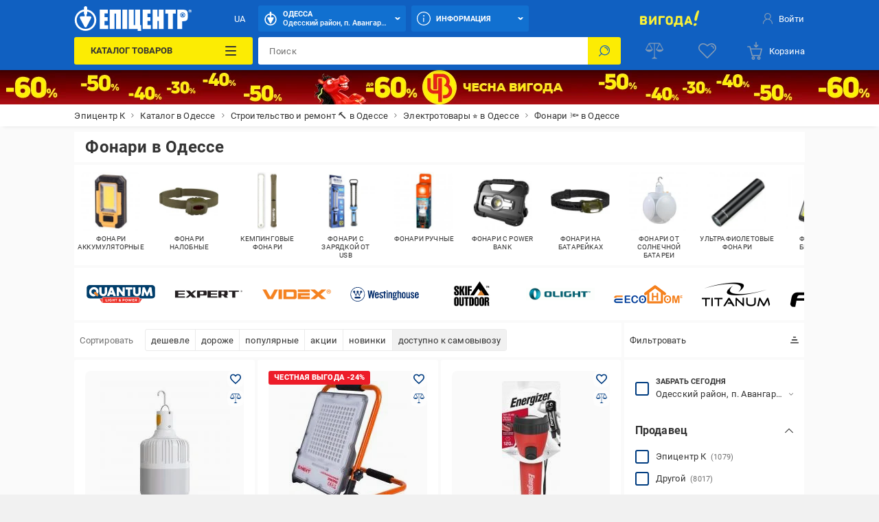

--- FILE ---
content_type: application/javascript; charset=UTF-8
request_url: https://epicentrk.ua/_nuxt/2fb9e714772a.modern.js
body_size: 3747
content:
(window.webpackJsonp=window.webpackJsonp||[]).push([[17],{3444:function(e,t,n){"use strict";function o(e){return o="function"==typeof Symbol&&"symbol"==typeof Symbol.iterator?function(e){return typeof e}:function(e){return e&&"function"==typeof Symbol&&e.constructor===Symbol&&e!==Symbol.prototype?"symbol":typeof e},o(e)}n.d(t,"a",(function(){return C}));var h="object"===("undefined"==typeof HTMLElement?"undefined":o(HTMLElement));function l(e){return h?e instanceof HTMLElement:e&&"object"===o(e)&&null!==e&&1===e.nodeType&&"string"==typeof e.nodeName}function r(e,t){t.forEach((function(t){e.classList.add(t)}))}function c(e,t){t.forEach((function(t){e.classList.remove(t)}))}function d(){throw new Error("Missing parameter")}function m(e,t){for(var i=0;i<t.length;i++){var n=t[i];n.enumerable=n.enumerable||!1,n.configurable=!0,"value"in n&&(n.writable=!0),Object.defineProperty(e,n.key,n)}}var v=function(){function e(t){!function(e,t){if(!(e instanceof t))throw new TypeError("Cannot call a class as a function")}(this,e),this.isShowing=!1;var n=t.namespace,o=void 0===n?null:n,h=t.zoomFactor,l=void 0===h?d():h,r=t.containerEl,c=void 0===r?d():r;this.settings={namespace:o,zoomFactor:l,containerEl:c},this.openClasses=this._buildClasses("open"),this._buildElement()}var t,n,o;return t=e,(n=[{key:"_buildClasses",value:function(e){var t=["drift-".concat(e)],n=this.settings.namespace;return n&&t.push("".concat(n,"-").concat(e)),t}},{key:"_buildElement",value:function(){this.el=document.createElement("div"),r(this.el,this._buildClasses("bounding-box"))}},{key:"show",value:function(e,t){this.isShowing=!0,this.settings.containerEl.appendChild(this.el);var style=this.el.style;style.width="".concat(Math.round(e/this.settings.zoomFactor),"px"),style.height="".concat(Math.round(t/this.settings.zoomFactor),"px"),r(this.el,this.openClasses)}},{key:"hide",value:function(){this.isShowing&&this.settings.containerEl.removeChild(this.el),this.isShowing=!1,c(this.el,this.openClasses)}},{key:"setPosition",value:function(e,t,n){var o=window.pageXOffset,h=window.pageYOffset,l=n.left+e*n.width-this.el.clientWidth/2+o,r=n.top+t*n.height-this.el.clientHeight/2+h;l<n.left+o?l=n.left+o:l+this.el.clientWidth>n.left+n.width+o&&(l=n.left+n.width-this.el.clientWidth+o),r<n.top+h?r=n.top+h:r+this.el.clientHeight>n.top+n.height+h&&(r=n.top+n.height-this.el.clientHeight+h),this.el.style.left="".concat(l,"px"),this.el.style.top="".concat(r,"px")}}])&&m(t.prototype,n),o&&m(t,o),Object.defineProperty(t,"prototype",{writable:!1}),e}();function f(e,t){for(var i=0;i<t.length;i++){var n=t[i];n.enumerable=n.enumerable||!1,n.configurable=!0,"value"in n&&(n.writable=!0),Object.defineProperty(e,n.key,n)}}var y=function(){function e(){var t=arguments.length>0&&void 0!==arguments[0]?arguments[0]:{};!function(e,t){if(!(e instanceof t))throw new TypeError("Cannot call a class as a function")}(this,e),this._show=this._show.bind(this),this._hide=this._hide.bind(this),this._handleEntry=this._handleEntry.bind(this),this._handleMovement=this._handleMovement.bind(this);var n=t.el,o=void 0===n?d():n,h=t.zoomPane,l=void 0===h?d():h,r=t.sourceAttribute,c=void 0===r?d():r,m=t.handleTouch,f=void 0===m?d():m,y=t.onShow,w=void 0===y?null:y,_=t.onHide,E=void 0===_?null:_,C=t.hoverDelay,k=void 0===C?0:C,z=t.touchDelay,B=void 0===z?0:z,L=t.hoverBoundingBox,S=void 0===L?d():L,x=t.touchBoundingBox,A=void 0===x?d():x,T=t.namespace,O=void 0===T?null:T,D=t.zoomFactor,P=void 0===D?d():D,H=t.boundingBoxContainer,I=void 0===H?d():H,M=t.passive,F=void 0!==M&&M;this.settings={el:o,zoomPane:l,sourceAttribute:c,handleTouch:f,onShow:w,onHide:E,hoverDelay:k,touchDelay:B,hoverBoundingBox:S,touchBoundingBox:A,namespace:O,zoomFactor:P,boundingBoxContainer:I,passive:F},(this.settings.hoverBoundingBox||this.settings.touchBoundingBox)&&(this.boundingBox=new v({namespace:this.settings.namespace,zoomFactor:this.settings.zoomFactor,containerEl:this.settings.boundingBoxContainer})),this.enabled=!0,this._bindEvents()}var t,n,o;return t=e,(n=[{key:"_preventDefault",value:function(e){e.preventDefault()}},{key:"_preventDefaultAllowTouchScroll",value:function(e){this.settings.touchDelay&&this._isTouchEvent(e)&&!this.isShowing||e.preventDefault()}},{key:"_isTouchEvent",value:function(e){return!!e.touches}},{key:"_bindEvents",value:function(){this.settings.el.addEventListener("mouseenter",this._handleEntry),this.settings.el.addEventListener("mouseleave",this._hide),this.settings.el.addEventListener("mousemove",this._handleMovement);var e={passive:this.settings.passive};this.settings.handleTouch?(this.settings.el.addEventListener("touchstart",this._handleEntry,e),this.settings.el.addEventListener("touchend",this._hide),this.settings.el.addEventListener("touchmove",this._handleMovement,e)):(this.settings.el.addEventListener("touchstart",this._preventDefault,e),this.settings.el.addEventListener("touchend",this._preventDefault),this.settings.el.addEventListener("touchmove",this._preventDefault,e))}},{key:"_unbindEvents",value:function(){this.settings.el.removeEventListener("mouseenter",this._handleEntry),this.settings.el.removeEventListener("mouseleave",this._hide),this.settings.el.removeEventListener("mousemove",this._handleMovement),this.settings.handleTouch?(this.settings.el.removeEventListener("touchstart",this._handleEntry),this.settings.el.removeEventListener("touchend",this._hide),this.settings.el.removeEventListener("touchmove",this._handleMovement)):(this.settings.el.removeEventListener("touchstart",this._preventDefault),this.settings.el.removeEventListener("touchend",this._preventDefault),this.settings.el.removeEventListener("touchmove",this._preventDefault))}},{key:"_handleEntry",value:function(e){this._preventDefaultAllowTouchScroll(e),this._lastMovement=e,"mouseenter"==e.type&&this.settings.hoverDelay?this.entryTimeout=setTimeout(this._show,this.settings.hoverDelay):this.settings.touchDelay?this.entryTimeout=setTimeout(this._show,this.settings.touchDelay):this._show()}},{key:"_show",value:function(){if(this.enabled){var e=this.settings.onShow;if(e&&"function"==typeof e&&e(),this.settings.zoomPane.show(this.settings.el.getAttribute(this.settings.sourceAttribute),this.settings.el.clientWidth,this.settings.el.clientHeight),this._lastMovement){var t=this._lastMovement.touches;(t&&this.settings.touchBoundingBox||!t&&this.settings.hoverBoundingBox)&&this.boundingBox.show(this.settings.zoomPane.el.clientWidth,this.settings.zoomPane.el.clientHeight)}this._handleMovement()}}},{key:"_hide",value:function(e){e&&this._preventDefaultAllowTouchScroll(e),this._lastMovement=null,this.entryTimeout&&clearTimeout(this.entryTimeout),this.boundingBox&&this.boundingBox.hide();var t=this.settings.onHide;t&&"function"==typeof t&&t(),this.settings.zoomPane.hide()}},{key:"_handleMovement",value:function(e){if(e)this._preventDefaultAllowTouchScroll(e),this._lastMovement=e;else{if(!this._lastMovement)return;e=this._lastMovement}var t,n;if(e.touches){var o=e.touches[0];t=o.clientX,n=o.clientY}else t=e.clientX,n=e.clientY;var rect=this.settings.el.getBoundingClientRect(),h=t-rect.left,l=n-rect.top,r=h/this.settings.el.clientWidth,c=l/this.settings.el.clientHeight;this.boundingBox&&this.boundingBox.setPosition(r,c,rect),this.settings.zoomPane.setPosition(r,c,rect)}},{key:"isShowing",get:function(){return this.settings.zoomPane.isShowing}}])&&f(t.prototype,n),o&&f(t,o),Object.defineProperty(t,"prototype",{writable:!1}),e}();function w(e,t){for(var i=0;i<t.length;i++){var n=t[i];n.enumerable=n.enumerable||!1,n.configurable=!0,"value"in n&&(n.writable=!0),Object.defineProperty(e,n.key,n)}}var _=function(){function e(){var t=arguments.length>0&&void 0!==arguments[0]?arguments[0]:{};if(function(e,t){if(!(e instanceof t))throw new TypeError("Cannot call a class as a function")}(this,e),this.HAS_ANIMATION=!1,"undefined"!=typeof document){var n=document.createElement("div").style;this.HAS_ANIMATION="animation"in n||"webkitAnimation"in n}this._completeShow=this._completeShow.bind(this),this._completeHide=this._completeHide.bind(this),this._handleLoad=this._handleLoad.bind(this),this.isShowing=!1;var o=t.container,h=void 0===o?null:o,l=t.zoomFactor,r=void 0===l?d():l,c=t.inline,m=void 0===c?d():c,v=t.namespace,f=void 0===v?null:v,y=t.showWhitespaceAtEdges,w=void 0===y?d():y,_=t.containInline,E=void 0===_?d():_,C=t.inlineOffsetX,k=void 0===C?0:C,z=t.inlineOffsetY,B=void 0===z?0:z,L=t.inlineContainer,S=void 0===L?document.body:L;this.settings={container:h,zoomFactor:r,inline:m,namespace:f,showWhitespaceAtEdges:w,containInline:E,inlineOffsetX:k,inlineOffsetY:B,inlineContainer:S},this.openClasses=this._buildClasses("open"),this.openingClasses=this._buildClasses("opening"),this.closingClasses=this._buildClasses("closing"),this.inlineClasses=this._buildClasses("inline"),this.loadingClasses=this._buildClasses("loading"),this._buildElement()}var t,n,o;return t=e,(n=[{key:"_buildClasses",value:function(e){var t=["drift-".concat(e)],n=this.settings.namespace;return n&&t.push("".concat(n,"-").concat(e)),t}},{key:"_buildElement",value:function(){this.el=document.createElement("div"),r(this.el,this._buildClasses("zoom-pane"));var e=document.createElement("div");r(e,this._buildClasses("zoom-pane-loader")),this.el.appendChild(e),this.imgEl=document.createElement("img"),this.el.appendChild(this.imgEl)}},{key:"_setImageURL",value:function(e){this.imgEl.setAttribute("src",e)}},{key:"_setImageSize",value:function(e,t){this.imgEl.style.width="".concat(e*this.settings.zoomFactor,"px"),this.imgEl.style.height="".concat(t*this.settings.zoomFactor,"px")}},{key:"setPosition",value:function(e,t,n){var o=this.imgEl.offsetWidth,h=this.imgEl.offsetHeight,l=this.el.offsetWidth,r=this.el.offsetHeight,c=l/2-o*e,d=r/2-h*t,m=l-o,v=r-h,f=m>0,y=v>0,w=f?m/2:0,_=y?v/2:0,E=f?m/2:m,C=y?v/2:v;if(this.el.parentElement===this.settings.inlineContainer){var k=window.pageXOffset,z=window.pageYOffset,B=n.left+e*n.width-l/2+this.settings.inlineOffsetX+k,L=n.top+t*n.height-r/2+this.settings.inlineOffsetY+z;this.settings.containInline&&(B<n.left+k?B=n.left+k:B+l>n.left+n.width+k&&(B=n.left+n.width-l+k),L<n.top+z?L=n.top+z:L+r>n.top+n.height+z&&(L=n.top+n.height-r+z)),this.el.style.left="".concat(B,"px"),this.el.style.top="".concat(L,"px")}this.settings.showWhitespaceAtEdges||(c>w?c=w:c<E&&(c=E),d>_?d=_:d<C&&(d=C)),this.imgEl.style.transform="translate(".concat(c,"px, ").concat(d,"px)"),this.imgEl.style.webkitTransform="translate(".concat(c,"px, ").concat(d,"px)")}},{key:"_removeListenersAndResetClasses",value:function(){this.el.removeEventListener("animationend",this._completeShow),this.el.removeEventListener("animationend",this._completeHide),this.el.removeEventListener("webkitAnimationEnd",this._completeShow),this.el.removeEventListener("webkitAnimationEnd",this._completeHide),c(this.el,this.openClasses),c(this.el,this.closingClasses)}},{key:"show",value:function(e,t,n){this._removeListenersAndResetClasses(),this.isShowing=!0,r(this.el,this.openClasses),this.imgEl.getAttribute("src")!=e&&(r(this.el,this.loadingClasses),this.imgEl.addEventListener("load",this._handleLoad),this._setImageURL(e)),this._setImageSize(t,n),this._isInline?this._showInline():this._showInContainer(),this.HAS_ANIMATION&&(this.el.addEventListener("animationend",this._completeShow),this.el.addEventListener("webkitAnimationEnd",this._completeShow),r(this.el,this.openingClasses))}},{key:"_showInline",value:function(){this.settings.inlineContainer.appendChild(this.el),r(this.el,this.inlineClasses)}},{key:"_showInContainer",value:function(){this.settings.container.appendChild(this.el)}},{key:"hide",value:function(){this._removeListenersAndResetClasses(),this.isShowing=!1,this.HAS_ANIMATION?(this.el.addEventListener("animationend",this._completeHide),this.el.addEventListener("webkitAnimationEnd",this._completeHide),r(this.el,this.closingClasses)):(c(this.el,this.openClasses),c(this.el,this.inlineClasses))}},{key:"_completeShow",value:function(){this.el.removeEventListener("animationend",this._completeShow),this.el.removeEventListener("webkitAnimationEnd",this._completeShow),c(this.el,this.openingClasses)}},{key:"_completeHide",value:function(){this.el.removeEventListener("animationend",this._completeHide),this.el.removeEventListener("webkitAnimationEnd",this._completeHide),c(this.el,this.openClasses),c(this.el,this.closingClasses),c(this.el,this.inlineClasses),this.el.style.left="",this.el.style.top="",this.el.parentElement===this.settings.container?this.settings.container.removeChild(this.el):this.el.parentElement===this.settings.inlineContainer&&this.settings.inlineContainer.removeChild(this.el)}},{key:"_handleLoad",value:function(){this.imgEl.removeEventListener("load",this._handleLoad),c(this.el,this.loadingClasses)}},{key:"_isInline",get:function(){var e=this.settings.inline;return!0===e||"number"==typeof e&&window.innerWidth<=e}}])&&w(t.prototype,n),o&&w(t,o),Object.defineProperty(t,"prototype",{writable:!1}),e}();function E(e,t){for(var i=0;i<t.length;i++){var n=t[i];n.enumerable=n.enumerable||!1,n.configurable=!0,"value"in n&&(n.writable=!0),Object.defineProperty(e,n.key,n)}}var C=function(){function e(t){var n=arguments.length>1&&void 0!==arguments[1]?arguments[1]:{};if(function(e,t){if(!(e instanceof t))throw new TypeError("Cannot call a class as a function")}(this,e),this.VERSION="1.5.1",this.triggerEl=t,this.destroy=this.destroy.bind(this),!l(this.triggerEl))throw new TypeError("`new Drift` requires a DOM element as its first argument.");var o=n.namespace||null,h=n.showWhitespaceAtEdges||!1,r=n.containInline||!1,c=n.inlineOffsetX||0,d=n.inlineOffsetY||0,m=n.inlineContainer||document.body,v=n.sourceAttribute||"data-zoom",f=n.zoomFactor||3,y=void 0===n.paneContainer?document.body:n.paneContainer,w=n.inlinePane||375,_=!("handleTouch"in n)||!!n.handleTouch,E=n.onShow||null,C=n.onHide||null,k=!("injectBaseStyles"in n)||!!n.injectBaseStyles,z=n.hoverDelay||0,B=n.touchDelay||0,L=n.hoverBoundingBox||!1,S=n.touchBoundingBox||!1,x=n.boundingBoxContainer||document.body,A=n.passive||!1;if(!0!==w&&!l(y))throw new TypeError("`paneContainer` must be a DOM element when `inlinePane !== true`");if(!l(m))throw new TypeError("`inlineContainer` must be a DOM element");this.settings={namespace:o,showWhitespaceAtEdges:h,containInline:r,inlineOffsetX:c,inlineOffsetY:d,inlineContainer:m,sourceAttribute:v,zoomFactor:f,paneContainer:y,inlinePane:w,handleTouch:_,onShow:E,onHide:C,injectBaseStyles:k,hoverDelay:z,touchDelay:B,hoverBoundingBox:L,touchBoundingBox:S,boundingBoxContainer:x,passive:A},this.settings.injectBaseStyles&&function(){if(!document.querySelector(".drift-base-styles")){var e=document.createElement("style");e.type="text/css",e.classList.add("drift-base-styles"),e.appendChild(document.createTextNode(".drift-bounding-box,.drift-zoom-pane{position:absolute;pointer-events:none}@keyframes noop{0%{zoom:1}}@-webkit-keyframes noop{0%{zoom:1}}.drift-zoom-pane.drift-open{display:block}.drift-zoom-pane.drift-closing,.drift-zoom-pane.drift-opening{animation:noop 1ms;-webkit-animation:noop 1ms}.drift-zoom-pane{overflow:hidden;width:100%;height:100%;top:0;left:0}.drift-zoom-pane-loader{display:none}.drift-zoom-pane img{position:absolute;display:block;max-width:none;max-height:none}"));var head=document.head;head.insertBefore(e,head.firstChild)}}(),this._buildZoomPane(),this._buildTrigger()}var t,n,o;return t=e,(n=[{key:"_buildZoomPane",value:function(){this.zoomPane=new _({container:this.settings.paneContainer,zoomFactor:this.settings.zoomFactor,showWhitespaceAtEdges:this.settings.showWhitespaceAtEdges,containInline:this.settings.containInline,inline:this.settings.inlinePane,namespace:this.settings.namespace,inlineOffsetX:this.settings.inlineOffsetX,inlineOffsetY:this.settings.inlineOffsetY,inlineContainer:this.settings.inlineContainer})}},{key:"_buildTrigger",value:function(){this.trigger=new y({el:this.triggerEl,zoomPane:this.zoomPane,handleTouch:this.settings.handleTouch,onShow:this.settings.onShow,onHide:this.settings.onHide,sourceAttribute:this.settings.sourceAttribute,hoverDelay:this.settings.hoverDelay,touchDelay:this.settings.touchDelay,hoverBoundingBox:this.settings.hoverBoundingBox,touchBoundingBox:this.settings.touchBoundingBox,namespace:this.settings.namespace,zoomFactor:this.settings.zoomFactor,boundingBoxContainer:this.settings.boundingBoxContainer,passive:this.settings.passive})}},{key:"setZoomImageURL",value:function(e){this.zoomPane._setImageURL(e)}},{key:"disable",value:function(){this.trigger.enabled=!1}},{key:"enable",value:function(){this.trigger.enabled=!0}},{key:"destroy",value:function(){this.trigger._hide(),this.trigger._unbindEvents()}},{key:"isShowing",get:function(){return this.zoomPane.isShowing}},{key:"zoomFactor",get:function(){return this.settings.zoomFactor},set:function(e){this.settings.zoomFactor=e,this.zoomPane.settings.zoomFactor=e,this.trigger.settings.zoomFactor=e,this.boundingBox.settings.zoomFactor=e}}])&&E(t.prototype,n),o&&E(t,o),Object.defineProperty(t,"prototype",{writable:!1}),e}();Object.defineProperty(C.prototype,"isShowing",{get:function(){return this.isShowing}}),Object.defineProperty(C.prototype,"zoomFactor",{get:function(){return this.zoomFactor},set:function(e){this.zoomFactor=e}}),C.prototype.setZoomImageURL=C.prototype.setZoomImageURL,C.prototype.disable=C.prototype.disable,C.prototype.enable=C.prototype.enable,C.prototype.destroy=C.prototype.destroy}}]);

--- FILE ---
content_type: image/svg+xml
request_url: https://epicentrk.ua/upload/uf/edc/Quantum.svg
body_size: 4824
content:
<svg xmlns="http://www.w3.org/2000/svg" viewBox="0 0 1150.66 299.95"><defs><style>.cls-1{fill:#013e6b;}.cls-2{fill:#ed2f26;}.cls-3{fill:#f4811f;}</style></defs><g id="Layer_2" data-name="Layer 2"><g id="Layer_1-2" data-name="Layer 1"><path class="cls-1" d="M575.41,0h521.74a53.83,53.83,0,0,1,53.51,53.55V170.49A53.85,53.85,0,0,1,1099.05,224c-3,.11-5.91.17-8.86.17q-99,0-197.9.07c-2.41,0-3.2-.46-2.84-3a74.13,74.13,0,0,0,.59-9.07c.14-5.64-3.5-9.36-9.1-9.43H879q-304.17,0-608.33-.09c-7,0-11.5,4.65-10.43,11.51.44,2.82.37,5.73.63,8.58.1,1.06-.17,1.5-1.24,1.42-.4,0-.8,0-1.2,0q-101.7,0-203.41,0c-21.83-.05-38.24-9.92-48.89-29A48.73,48.73,0,0,1,0,171Q0,112,0,52.9C0,27.1,20.42,3.93,46,.5A59.6,59.6,0,0,1,53.92,0Zm512.42,183.42c5.12,0,10.24,0,15.36,0,3.1,0,5-2.07,4.57-5.08-1.59-12.26-3.24-24.52-4.87-36.77q-3.27-24.56-6.52-49.1t-6.58-49.34c-.47-3.46-1.91-4.61-5.47-4.61h-27.58c-3.82,0-4.64.55-6.1,4.09q-15.78,38.32-31.55,76.67c-.83,2-1.84,3.83-4.3,3.88s-3.67-1.74-4.53-3.89c-2.28-5.69-4.67-11.34-7-17q-12.4-30-24.78-60.08c-.92-2.23-2.24-3.65-4.74-3.65-9.84,0-19.67,0-29.51,0-2.76,0-4.32,1.47-4.67,4.17q-3.19,24.2-6.34,48.4-3.47,26.34-7,52.67c-1.49,11.31-3,22.62-4.45,33.93-.51,3.95,1.11,5.72,5,5.73q14.76,0,29.51,0c3.25,0,4.67-1.23,5.09-4.46,1.19-9.42,2.33-18.85,3.51-28.27,1.09-8.71,2.21-17.41,3.3-26.12a4,4,0,0,1,3.36-3.83c2.19-.43,3.69.61,4.69,2.48.23.42.4.87.59,1.31q12.38,27.71,24.73,55.42c1.07,2.42,2.62,3.58,5.33,3.52,5.2-.12,10.4-.18,15.59,0,3.21.12,4.94-1.18,6.17-4.09,7.78-18.41,15.68-36.76,23.55-55.13,1.11-2.58,2.73-3.74,4.86-3.36,2.44.44,3.34,2.22,3.64,4.44.37,2.77.71,5.54,1.09,8.31q3.06,22.77,6.15,45.53c.44,3.17,1.75,4.23,5,4.24C1077.92,183.44,1082.88,183.42,1087.83,183.42ZM505.21,110.56q0,34,0,68.05c0,3.18,1.44,4.9,4.52,4.93q15.12.12,30.23,0a4.26,4.26,0,0,0,4.56-4.52c0-9.5-.16-19-.22-28.49q-.1-17.37-.13-34.74a4.13,4.13,0,0,1,7.2-2.56,34.1,34.1,0,0,1,2.23,2.82Q579,148.9,604.44,181.8a6.63,6.63,0,0,0,5.89,2.85c9-.11,18.07,0,27.1,0,4,0,5.47-1.44,5.47-5.49V44c0-4-1.48-5.47-5.53-5.47H609.79c-4.9,0-6.15,1.23-6.15,6v64.22c0,.64,0,1.28,0,1.92a4.11,4.11,0,0,1-2.92,3.71,3.82,3.82,0,0,1-4.32-1.23,20.31,20.31,0,0,1-1.59-2.1Q569.11,75.7,543.48,40.3A6.11,6.11,0,0,0,538,37.52c-9.11.06-18.22,0-27.34,0-4.09,0-5.48,1.41-5.48,5.43Q505.2,76.78,505.21,110.56ZM343.85,88q0-21.93,0-43.85c0-4.16-1.45-5.6-5.61-5.6H310.41c-4.66,0-5.92,1.28-5.92,6v80.27a31.83,31.83,0,0,1-1,8.53C300.06,145.88,288.42,152.88,274,151a24.34,24.34,0,0,1-21.16-24.29q-.06-41.32,0-82.66c0-4-1.56-5.58-5.47-5.58q-14.38,0-28.78,0c-3.66,0-5.23,1.6-5.25,5.29q0,9.23,0,18.45c0,22.6-.45,45.21.33,67.79.74,21.71,11.12,38.3,30.36,48.8,14.79,8.06,30.73,9.55,47.2,7.26,31.5-4.38,52.63-28.57,52.62-60.29ZM113.66,190c15.93.05,27.76-2.77,39-8.16,1.78-.85,1.85-1.29.45-2.66q-13.06-12.87-25.95-25.92a3.65,3.65,0,0,0-3.37-1.2,29.76,29.76,0,0,1-8.84-.29c-22.58-3.89-36.8-23.23-33.82-45.91C84,84.5,105.77,68.46,127,72.17S162.37,93.45,161.17,115a3.69,3.69,0,0,0,1.16,3.15q13,12.9,25.94,25.93c1.42,1.44,1.89,1.23,2.68-.47a85.65,85.65,0,0,0,7.91-29.13A73.87,73.87,0,0,0,155.25,40.3c-30.14-13.39-67.73-5-90.5,20.16C49.23,77.62,41.61,97.72,43.08,120.88,44.36,141,52.53,158,67.6,171.41,81.66,184,98.34,189.84,113.66,190Zm666-103c0,5.43-.07,10.86,0,16.29.15,10.22-.68,20.47.52,30.64,2.25,19.21,11.53,34.2,28.4,43.85,18.13,10.37,37.61,11.69,57.5,6.34,26.72-7.18,43.61-28.72,44-56.37.38-28,.14-56.07.14-84.1,0-3.62-1.65-5.19-5.34-5.2q-14,0-28.07,0c-4.74,0-6,1.25-6,5.93q0,40.73,0,81.46a25.25,25.25,0,0,1-5.12,15.87c-6.58,8.54-19,11.93-29.92,8.18-10.21-3.49-16.66-12.61-16.67-23.81q-.06-41,0-81.95c0-4.31-1.39-5.67-5.78-5.67H785.46c-4.48,0-5.82,1.34-5.82,5.9Q779.63,65.74,779.64,87.06ZM416.05,157.54H436c3.95,0,4.86.68,6.1,4.36q3,8.92,6,17.86c1,2.83,2.17,3.79,5.06,3.8,10.79,0,21.58.05,32.38,0,4.11,0,5.95-2.75,4.49-6.6Q464.4,109.51,438.78,42.07a5,5,0,0,0-5.26-3.58c-10.87,0-21.75,0-32.62,0-3.29,0-4.36.76-5.53,3.84L383.66,73.17c-13.07,34.47-26.08,69-39.29,103.38-1.56,4.06.78,7.15,4.94,7.08,9.91-.18,19.82,0,29.74-.06,3.66,0,4.66-.77,5.85-4.35q2.89-8.72,5.78-17.44c1.17-3.53,2.13-4.22,5.94-4.23C403.09,157.53,409.57,157.54,416.05,157.54ZM712,38.5H660.65c-3.75,0-5.27,1.51-5.27,5.19q0,12.33,0,24.68c0,3.92,1.37,5.28,5.35,5.28,8.79,0,17.58,0,26.38,0,4.36,0,5.69,1.37,5.69,5.74v97.76c0,5.15,1.12,6.25,6.35,6.25h27.34c4.35,0,5.65-1.32,5.65-5.75V80.87c0-6.46.76-7.21,7.35-7.21,8.07,0,16.15,0,24.22,0,3.53,0,5-1.45,5-4.92q0-12.22,0-24.44c0-4.53-1.27-5.8-5.85-5.8ZM143.47,112a3.54,3.54,0,0,0-2.68,1.19q-9.3,9.34-18.64,18.65c-1.63,1.62-1.52,3.42-.42,5.23a9.84,9.84,0,0,0,1.57,1.79Q147.38,163,171.47,187c.4.4.8.79,1.23,1.15,2.18,1.77,4.16,1.74,6.16-.24q9.12-9,18.15-18.13a4.13,4.13,0,0,0,0-6.34q-25-25-50-50A4.49,4.49,0,0,0,143.47,112Z"/><path class="cls-2" d="M575.24,207.35H878.69c.8,0,1.6,0,2.4,0,2.94.22,4.38,1.71,4.23,4.66-.36,6.86-.81,13.7-1.26,20.55q-1.54,24-3.11,48c-.38,5.81-.76,11.63-1.07,17.44-.08,1.38-.49,2.1-2,1.89a13.66,13.66,0,0,0-1.92,0H273.86c-3.29,0-3.33,0-3.54-3.28q-1.79-27.94-3.55-55.9c-.59-9.08-1.23-18.15-1.79-27.23-.3-4.89.94-6.14,5.84-6.14ZM727.31,247.8c.53,1.47.83,2.27,1.11,3.08L736.06,273c.29.81.44,1.82,1.67,1.61,2.35-.4,4.87.9,7.07-.7.27-.2.29-.73.42-1.1q1.32-3.85,2.63-7.69c3.44-10.11,6.82-20.23,10.33-30.31.62-1.79.24-2.24-1.55-2.11a30.91,30.91,0,0,1-5.27,0c-1.81-.17-2.43.62-2.91,2.25-2.48,8.4-5.1,16.75-7.81,25.56-2.56-7.66-5-14.88-7.36-22.12-1.94-5.91-1.9-5.88-8-5.82a2.06,2.06,0,0,0-2.35,1.71c-1.48,4.8-3.11,9.54-4.69,14.3-1.27,3.83-2.55,7.66-4,12-2.21-7.21-4.26-13.91-6.34-20.6-.73-2.36-.87-5.58-2.49-6.78s-4.75-.28-7.21-.44c-1.9-.12-2.33.32-1.66,2.25,4,11.44,7.81,22.92,11.68,34.39,1.78,5.29,1.76,5.22,7.45,5.33,1.84,0,2.6-.59,3.17-2.31C721.52,264.37,724.33,256.41,727.31,247.8Zm120.21,26.43c-3.23-4.71-6.15-9-9.09-13.26-.58-.83-1.07-1.35.32-2.11,6.31-3.47,8.7-9.07,7.09-16.12-1.3-5.66-6.31-9.36-13.21-9.8-6.22-.4-12.46,0-18.68-.23-1.92-.07-2.42.52-2.4,2.4.09,10.62,0,21.24.06,31.85,0,2.37-1.06,5.7.46,6.86s4.74.32,7.2.44c1.22.05,1.71-.31,1.66-1.6-.1-2.31,0-4.63,0-7,0-4.64,0-4.56,4.59-4.67a3.69,3.69,0,0,1,3.69,1.92c2.1,3.39,4.4,6.65,6.63,10,.43.65.77,1.35,1.79,1.33C840.76,274.2,843.93,274.23,847.52,274.23Zm-157.44-20.8c0-12.24-9.35-21.36-21.9-21.37s-22.11,9.4-22.11,21.59,9.55,21.38,22,21.33C680.75,274.93,690.08,265.79,690.08,253.43Zm-269.31,6.05c0-2.47-.07-5,0-7.42.05-1.39-.47-1.77-1.8-1.74-3.43.07-6.87,0-10.3,0-6.44,0-6.39,0-6.13,6.47.06,1.33.53,1.6,1.71,1.55,2-.07,4,0,6,0,.57,0,1.23-.24,1.53.69,1,3.24-.21,5.75-3.49,6.79a14,14,0,0,1-2.56.59c-5,.6-9.47-.57-12.43-4.91a13.35,13.35,0,0,1-.69-14.71c2.49-4.57,6.55-6.58,11.77-6.11a14,14,0,0,1,7.85,3.21c1,.83,1.57.68,2.29-.27a42.08,42.08,0,0,1,3.53-4.23c1.28-1.28.92-2-.39-2.94-5.9-4.22-12.46-5.11-19.39-3.89-9,1.58-15.75,9-16.9,18.41-1.18,9.6,3.4,18.43,11.82,22,8.84,3.7,17.3,2.41,25.29-2.77a4.29,4.29,0,0,0,2.32-4.48A58.6,58.6,0,0,1,420.77,259.48Zm133.65,15.3a16.07,16.07,0,0,0,10.39-3.19c1.45-1,2.19-1,3.42.34,3,3.35,3.08,3.27,6.73.74,3.3-2.3,3.3-2.3.4-5.2-3.12-3.11-3.12-3.11-.81-6.79,3.3-5.28,3.27-5.23-2.34-8.11-1.28-.66-1.85-.48-2.33.77a13.15,13.15,0,0,1-.8,1.47c-2.26,4.14-2.26,4.14-5.64.75-1.94-1.94-1.94-1.94.4-3.22,6.36-3.45,8.19-11,3.93-16.17-3.73-4.55-12-5.48-17.32-1.93-4.84,3.23-6.29,9.57-3.15,15.07,1,1.79.72,2.34-.91,3.3-4.44,2.59-6.29,6.6-5.71,11.71s3.72,8.1,8.37,9.73A13.75,13.75,0,0,0,554.42,274.78Zm-86.63-21.14c0-4.63,0-9.26,0-13.89,0-2.22.76-5.25-.38-6.47-1.45-1.54-4.53-.31-6.89-.55-1.55-.15-2.1.38-2.06,2,.1,4.23,0,8.46.05,12.69,0,1.27-.27,1.87-1.72,1.85-4.47-.08-8.95-.06-13.42,0-1.17,0-1.52-.41-1.5-1.53.06-2.64.1-5.27,0-7.9-.08-2.28,1.05-5.31-.47-6.64s-4.59-.3-7-.43h-.24c-1-.09-1.44.27-1.43,1.34q0,19.4,0,38.8c0,1,.33,1.4,1.38,1.36a40.29,40.29,0,0,1,5.27,0c1.93.19,2.63-.36,2.54-2.43-.17-4.06,0-8.14-.08-12.21,0-1.4.29-2,1.84-1.94,4.31.1,8.63.09,12.95,0,1.51,0,1.89.51,1.87,1.94-.08,3.91.1,7.82-.08,11.73-.1,2.21.35,3.27,2.8,2.9a15.41,15.41,0,0,1,4.07,0c1.93.22,2.59-.36,2.54-2.43C467.69,265.78,467.79,259.71,467.79,253.64Zm300.89-.28c0,6.3.05,12.61,0,18.92,0,1.54.37,2,2,2,7.83-.08,15.66,0,23.49,0,2,0,4.63.67,5.79-.33,1.36-1.18.23-3.9.48-5.93.21-1.69-.57-1.93-2-1.91-6.23.06-12.47,0-18.7.06-1.45,0-2-.32-1.87-1.84a30.17,30.17,0,0,0,0-5c-.14-1.55.47-1.84,1.89-1.82,5.27.08,10.55,0,15.82.06,1.38,0,2.08-.22,1.94-1.81a31.78,31.78,0,0,1,0-4.78c.08-1.29-.42-1.63-1.65-1.61-3.91.06-7.83,0-11.75,0-6.44,0-6.4,0-6.26-6.53,0-1.37.44-1.74,1.77-1.72,4.71.07,9.43,0,14.15,0,6.38,0,6.3,0,6.31-6.31,0-1.77-.64-2.07-2.21-2.06q-13.42.09-26.85,0c-1.72,0-2.34.32-2.3,2.21C768.76,241.06,768.68,247.21,768.68,253.36Zm-163.6.18c0,4.47-.06,8.94,0,13.41,0,2.37-1.07,5.7.43,6.85s4.72.32,7.18.46c1.3.07,1.62-.43,1.59-1.65-.08-2.87.06-5.75-.06-8.62-.07-1.63.36-2.27,2.1-2.18a63.52,63.52,0,0,0,7.43-.07c8.58-.58,14.2-6.33,14.2-14.42,0-8.39-5.22-13.87-14-14.34-5.74-.31-11.51-.12-17.26-.26-1.54,0-1.62.7-1.61,1.89C605.1,240.92,605.08,247.23,605.08,253.54ZM495.22,232.75H484.43c-6.92,0-6.89,0-6.52,7,0,1.15.37,1.51,1.51,1.48,3-.06,6.08.07,9.11,0,1.62-.07,2,.49,2,2q-.11,12,0,24c0,2.28-1,5.32.46,6.63,1.29,1.13,4.27.23,6.48.43,1.88.17,2.41-.44,2.39-2.35-.1-9.42,0-18.85-.08-28.27,0-1.8.35-2.58,2.35-2.45,2.71.18,5.44,0,8.15.08,1.61.07,2.36-.33,2.18-2.09a22.88,22.88,0,0,1,0-4.3c.15-1.65-.37-2.22-2.09-2.18C505.3,232.82,500.26,232.75,495.22,232.75ZM320,253.38c0,6.31.06,12.62,0,18.92,0,1.6.46,2,2,2,7.2-.08,14.39,0,21.58-.06,2,0,4.84.94,5.93-.43s.2-4,.38-6c.15-1.66-.51-2-2-2-5.51.07-11,0-16.54.07-1.66,0-2.16-.42-2.14-2.11.09-8,.08-16,0-23.95,0-2.28,1-5.29-.44-6.66s-4.43-.19-6.72-.42c-1.82-.18-2.07.67-2,2.22C320.06,241.09,320,247.23,320,253.38Zm49.5.26c0-4.62.06-9.24,0-13.86,0-2.29,1-5.34-.47-6.64-1.3-1.12-4.28-.19-6.5-.38-1.82-.15-2.26.49-2.24,2.26.08,10.68,0,21.36,0,32,0,2.3-.78,5.39.39,6.68,1.34,1.5,4.5.28,6.86.51,1.57.16,2-.39,2-2C369.46,266.08,369.51,259.86,369.51,253.64Z"/><path class="cls-2" d="M219.72,235c12.84,0,25.14,0,37.45,0,1.31,0,1.55.52,1.64,1.67.68,9.07,1.45,18.14,2.15,27.2q1.26,16.11,2.45,32.22a8.27,8.27,0,0,1-.27,3.25Z"/><path class="cls-2" d="M929.49,235c-14.31,21.72-28.35,43-42.4,64.34l-.44-.11c.41-5.51.81-11,1.23-16.52q1.56-20.25,3.14-40.51a27.77,27.77,0,0,0,.34-4.52c-.22-2.48.93-2.75,3-2.73C905.91,235.06,917.41,235,929.49,235Z"/><path class="cls-3" d="M143.47,112a4.49,4.49,0,0,1,3.51,1.42q25,25,50,50a4.13,4.13,0,0,1,0,6.34q-9,9.1-18.15,18.13c-2,2-4,2-6.16.24-.43-.36-.83-.75-1.23-1.15q-24.09-24-48.17-48.12a9.84,9.84,0,0,1-1.57-1.79c-1.1-1.81-1.21-3.61.42-5.23q9.32-9.33,18.64-18.65A3.54,3.54,0,0,1,143.47,112Z"/><path class="cls-1" d="M416.4,125.42c-2.4,0-4.8,0-7.19,0-3.82-.06-5.6-2.45-4.43-6,2.47-7.48,5-14.94,7.52-22.41.68-2,2.07-3.34,4.21-3.28a4.17,4.17,0,0,1,4,3.22c2.47,7.57,5.06,15.1,7.51,22.67,1.07,3.29-.72,5.7-4.18,5.81C421.35,125.48,418.88,125.42,416.4,125.42Z"/><path class="cls-2" d="M820.9,246.83c0-5.66,0-5.69,5.64-5.65,2.06,0,4.13-.26,6.17.36,2.83.87,4.21,2.68,4.15,5.63a5.24,5.24,0,0,1-4.23,5.35c-3.54.75-7.15.25-10.73.35-.9,0-1-.56-1-1.26C820.91,250,820.91,248.42,820.9,246.83Z"/><path class="cls-2" d="M680.48,253.64c0,7.33-5.29,12.83-12.29,12.84s-12.49-5.75-12.46-13,5.33-12.81,12.34-12.82S680.49,246.23,680.48,253.64Z"/><path class="cls-2" d="M555.59,267.28a5.08,5.08,0,0,1-3.29-9.41c.78-.56,1.36-.83,2.19.08,1.93,2.1,4,4.1,6,6.08.82.79.69,1.21-.23,1.74A9.6,9.6,0,0,1,555.59,267.28Z"/><path class="cls-2" d="M558.05,239.33A3.58,3.58,0,0,1,561.9,243c.07,2.31-2.73,5.36-4.93,5.39-1.22,0-2.78-2.68-2.78-4.82C554.18,241,555.69,239.37,558.05,239.33Z"/><path class="cls-2" d="M614.27,247c.26-1.66-.85-5.06.43-5.48a17.36,17.36,0,0,1,9.43,0,5.84,5.84,0,0,1,4.3,7.59,6.37,6.37,0,0,1-6.16,4.46c-2.15.09-4.32,0-6.47.05-1.36.07-1.6-.55-1.54-1.71C614.33,250.43,614.27,248.91,614.27,247Z"/></g></g></svg>

--- FILE ---
content_type: image/svg+xml
request_url: https://epicentrk.ua/upload/uf/ded/Westinghouse.svg
body_size: 4080
content:
<svg xmlns="http://www.w3.org/2000/svg" viewBox="0 0 1130.51 238.77"><defs><style>.cls-1{fill:#07306e;}.cls-2{fill:#09316f;}.cls-3{fill:#072f6e;}.cls-4{fill:#08316f;}</style></defs><g id="Layer_2" data-name="Layer 2"><g id="Layer_1-2" data-name="Layer 1"><path class="cls-1" d="M370.93,134.71c.85-5.46,1.72-10.92,2.56-16.38q4.61-30,9.18-60.08c.19-1.28.67-1.71,2-1.7,5.83.07,11.67.08,17.51,0,1.51,0,1.67.51,1.45,1.83q-8.07,46.66-16.06,93.35c-1.77,10.3-3.55,20.59-5.24,30.9-.22,1.38-.67,1.82-2.1,1.8q-8.5-.13-17,0c-1.5,0-1.88-.6-2.11-1.87-5.16-28.31-10.35-56.62-15.95-85-.6,3.13-1.22,6.25-1.8,9.38q-7,37.86-14,75.73c-.25,1.35-.8,1.78-2.2,1.76-5.76-.09-11.52-.08-17.27,0-1.41,0-1.89-.42-2.13-1.83Q298.45,127.28,289,72c-.73-4.32-1.47-8.65-2.28-13-.31-1.67-.25-2.58,2-2.51,5.51.18,11,.13,16.54,0,1.64,0,2.18.54,2.41,2Q310.8,79.16,314,99.72q2.72,17.49,5.45,35c.85.14.71-.5.78-.91q6.75-37.55,13.48-75.1c.25-1.42.63-2.17,2.36-2.14,6.07.13,12.15.11,18.23,0,1.52,0,2.05.47,2.31,1.9q6,33.68,12.09,67.32l1.62,8.93Z"/><path class="cls-2" d="M239,119.37c.19,66.28-54.23,120-120.59,119.39C53.37,238.18-.8,185,0,117.81a119.49,119.49,0,0,1,239,1.56ZM120,230.23A110.69,110.69,0,0,0,230.56,121.82C231.73,60,182.29,10.11,121.92,9,59.33,7.93,8.1,58.9,9.14,121.53A110.75,110.75,0,0,0,120,230.23Z"/><path class="cls-3" d="M582.08,184.39c-6.76,0-13.05,0-19.34,0-1,0-1.35-.68-1.78-1.33a35.2,35.2,0,0,1-6.12-19.56c-.1-19.65-.06-39.3,0-59,0-2.08-.37-2.85-2.69-2.82-13.59.12-27.18,0-40.77.06a25,25,0,0,0-2.86.18c-8.43,1-12.28,8.88-7.76,16.1A21.73,21.73,0,0,0,509.2,126c6.37,3.31,12.78,6.56,19,10.07A27.21,27.21,0,0,1,539,172.35c-3.76,7.29-10.2,11-17.9,12.75-12.33,2.83-23.72,1.18-33.23-7.79-7.3-6.87-10.25-15.57-9.89-25.5,0-1.1.5-1.31,1.47-1.3,5.11,0,10.23.05,15.34,0,1.27,0,1.57.38,1.65,1.62.31,5.21,1.5,10.12,5.53,13.85a13.37,13.37,0,0,0,12.67,3.29c6.21-1.43,9.3-9.07,6-14.5-1.85-3-4.69-4.91-7.67-6.69-7.45-4.46-15.42-8.06-22.18-13.65C480.59,126,477,112.73,482,101.27c3.91-9,11.44-13.36,20.57-15.53a44.76,44.76,0,0,1,10.46-1c13.19,0,26.38,0,39.57,0,1.78,0,2.34-.4,2.28-2.24-.14-4.46,0-8.94-.08-13.41,0-1.6.29-2.22,2.05-2.17,4.64.13,9.28.12,13.91,0,1.63,0,2,.5,1.94,2-.09,4.55,0,9.11-.07,13.66,0,1.63.35,2.21,2.08,2.14,3.67-.14,7.36,0,11-.07,1.4,0,2,.25,1.92,1.81-.11,4.47-.13,9,0,13.42.06,1.71-.62,2-2.07,1.93-3.52-.08-7,0-10.56,0-1.38,0-1.93.22-1.92,1.79.06,18.85-.07,37.7.09,56.55C573.24,169,576.4,176.93,582.08,184.39Z"/><path class="cls-4" d="M716.09,155.36c0,3.95.08,7.7,0,11.44,0,1.58.55,1.81,1.94,1.8,9.27,0,18.55,0,27.82,0A41.83,41.83,0,0,1,756,169.65c9.1,2.26,14.73,8.7,15.64,18a30.77,30.77,0,0,1-.62,10.94c-2.35,8.93-8.58,13.47-17.32,15.06a33.87,33.87,0,0,1-6,.56c-9.75,0-19.51,0-29.26-.06a28.85,28.85,0,0,1-7.1-1c-6.62-1.74-10-6.16-10.13-13v-1.67c0-8.14,2.05-11,9.73-13.49.37-.12.82-.1.91-.61-8.91-4-11.15-7.24-10.71-15.72.35-6.78,4.58-11.67,12.6-14.37a25.9,25.9,0,0,1-11.94-20.83c-.92-9.62-1.24-19.3.26-28.89,1.75-11.16,7.74-17.4,18.82-19.89a45,45,0,0,1,18.57-.19,23.37,23.37,0,0,1,14.85,9.1c1.75-8.82,6.4-12.63,12.91-10.79a9.8,9.8,0,0,1,6.84,12.74c-2.35,6.23-8.41,7.79-16.47,4a61.19,61.19,0,0,1,2.26,13c.44,8.23.48,16.44-1.49,24.5-3.38,13.81-12.47,20.86-26.73,21A40.8,40.8,0,0,1,716.09,155.36Zm26.14-36.31c0-3.54-.05-8.33-1.64-12.93-1.07-3.09-2.86-5.48-6.14-6.49-6.28-1.94-11.7.75-13.94,7a33.61,33.61,0,0,0-1.69,10.58c-.18,6.06-.21,12.13,1.64,18,1.51,4.78,4.67,7.37,9,7.64,5.62.34,9.15-2.23,11-8.14C742,130,742.24,125.17,742.23,119.05Zm-9.35,80.51c4.55,0,9.11,0,13.66,0a17.93,17.93,0,0,0,6.13-.84,6.67,6.67,0,0,0,4.67-6.31,6.55,6.55,0,0,0-3.83-6.6,13.09,13.09,0,0,0-6-1.39c-9.91,0-19.81,0-29.72,0-1.37,0-1.75.39-1.72,1.73.08,3.83.1,7.67,0,11.49,0,1.54.36,2,2,2C723,199.49,727.93,199.56,732.88,199.56Z"/><path class="cls-4" d="M799,92.82c.8-1,1.22-1.43,1.58-1.92,6.21-8.29,14.69-9.78,24-7.36s14,9.16,15.76,18.29a31.28,31.28,0,0,1,.42,5.72q0,37.13,0,74.26c0,2.09-.45,2.73-2.61,2.64-4.55-.18-9.11-.15-13.67,0-1.91.06-2.37-.51-2.37-2.38q.11-34.38.05-68.75c0-.64,0-1.28,0-1.92-.05-7.4-3.69-11.82-9.85-12-7.89-.2-13.17,4.31-13.23,11.88C799,131,799,150.74,799,170.46c0,4-.07,8,0,12,0,1.6-.48,2-2,2-5.19-.09-10.39-.07-15.59,0-1.31,0-2-.31-1.79-1.72a13.64,13.64,0,0,0,0-1.43q0-60.86,0-121.69c0-2.29.34-3.21,2.93-3.07,4.78.25,9.59.14,14.38,0,1.67,0,2.15.43,2.14,2.12C799,69.44,799,80.22,799,91Z"/><path class="cls-1" d="M446.94,137.43c-6.4,0-12.79,0-19.18,0-1.58,0-2.28.24-2.2,2,.26,6.13-.37,12.28.72,18.39,1.57,8.83,7.91,11.42,16.07,9.45,4.68-1.14,5.92-5.2,6.47-9.4a65.81,65.81,0,0,0,.41-7.16c0-1.16.39-1.51,1.53-1.5,5.43,0,10.87,0,16.3,0,.85,0,1.53,0,1.57,1.2.21,7.89-.25,15.64-4.46,22.67-5.16,8.64-13.12,12.48-22.83,13.19a41.56,41.56,0,0,1-16.79-1.95c-9.26-3.23-13.93-10.44-16.45-19.4a88.45,88.45,0,0,1-2.86-24.39c0-10.13-.65-20.29.47-30.39,1-9.38,4.09-18,12.85-22.85,11.29-6.21,23.25-6.61,35-1.2,8.34,3.85,12.14,11.39,14,20,1.46,6.62.95,13.35,1,20,0,3.11-.09,6.23,0,9.34.07,1.65-.54,2-2,2C460.05,137.38,453.49,137.43,446.94,137.43ZM437,120.65c3.51,0,7,0,10.55,0,.74,0,1.72.27,1.71-1-.06-5.35,0-10.72-2.68-15.62a9.27,9.27,0,0,0-6.18-4.88c-6.76-1.67-12.51,1.63-14.5,8.34-1.15,3.88-1.12,7.87-1.12,11.87,0,1.32.69,1.35,1.66,1.34C430,120.63,433.47,120.65,437,120.65Z"/><path class="cls-1" d="M1108.56,137.43c-6.56,0-13.11,0-19.66,0-.78,0-1.9-.4-1.87,1.09.15,6.61-.5,13.26.88,19.81,1.66,7.89,8.93,11.78,16.47,8.83,4.46-1.75,5.53-5.67,6-9.83a53.35,53.35,0,0,0,.25-6.45c0-1.21.33-1.7,1.62-1.68,5.44.06,10.87,0,16.31,0,.82,0,1.54-.08,1.57,1.17.13,6.41,0,12.79-2.54,18.83-4.6,10.92-13.19,16.18-24.74,17.06a45.86,45.86,0,0,1-13.57-1c-10.76-2.42-16.64-9.71-19.58-19.83-2.44-8.43-3-17.11-3-25.82,0-8.3,0-16.6.1-24.9a41.13,41.13,0,0,1,3.4-16.28A24.25,24.25,0,0,1,1084.68,85,42,42,0,0,1,1108,83.55c12.31,2.69,18.66,11.13,21.12,23,1.58,7.58.85,15.27.94,22.92,0,2.59,1.16,6.07-.48,7.55-1.44,1.29-4.85.4-7.4.42C1117.67,137.44,1113.11,137.43,1108.56,137.43Zm-10.18-16.78c3.52,0,7,0,10.56,0,.88,0,1.79.17,1.78-1.23,0-4.47,0-8.94-1.62-13.22-1.81-4.88-5.15-7.39-10-7.52a11,11,0,0,0-11.11,7.14c-1.78,4.4-1.77,9-1.77,13.67,0,1.22.77,1.16,1.6,1.16C1091.35,120.64,1094.87,120.65,1098.38,120.65Z"/><path class="cls-1" d="M853.22,135.85c0-7.9,0-15.8,0-23.7a35.34,35.34,0,0,1,2.46-12.84,24.21,24.21,0,0,1,15.08-14.69,35,35,0,0,1,22.11-.56c11.32,3.43,18.54,12.86,19.43,25.23.61,8.53.17,17.08.24,25.61.07,8.14,0,16.29,0,24.43,0,14.32-8.7,24.41-22.85,26.5a40.44,40.44,0,0,1-18.7-1.29c-10.87-3.53-17.57-12.39-17.76-23.79C853.11,152.45,853.22,144.15,853.22,135.85ZM871,134.06h.07c0,7.34-.21,14.69.06,22,.27,7.16,4.6,11.75,10.79,12.11,6.8.39,11.22-3.15,12.53-10.13a23.55,23.55,0,0,0,.35-4.28q0-19.4,0-38.78a27.37,27.37,0,0,0-.76-6.63c-1.23-4.94-4.76-8-9.61-8.25-6.27-.37-10.07,1.77-12.1,6.83a22.45,22.45,0,0,0-1.35,8.44Q871,124.74,871,134.06Z"/><path class="cls-3" d="M648,92.87c3.61-4.93,7.51-8.34,12.95-9.54,18.84-4.17,28.6,10.44,29.21,22.49.38,7.49.13,15,.14,22.51,0,17.81,0,35.61.06,53.42,0,2.27-.66,2.77-2.79,2.69-4.63-.16-9.27-.15-13.9,0-1.87.06-2.2-.54-2.2-2.27.06-22.44,0-44.88.05-67.32a19.21,19.21,0,0,0-1.7-8.36c-3.72-7.84-13.16-8.68-18.27-1.66-2.42,3.33-3,7.16-3,11.12q0,32.94,0,65.88c0,2.11-.48,2.71-2.62,2.62-4.46-.18-9-.17-13.42,0-2.08.07-2.45-.63-2.44-2.55q.09-45.15,0-90.31c0-1.75.07-3.52,0-5.27-.06-1.21.27-1.67,1.58-1.65,4.87.08,9.75.09,14.62,0,1.43,0,1.74.5,1.68,1.78C647.89,88.35,648,90.25,648,92.87Z"/><path class="cls-3" d="M966.78,176.52c-1.23,1.21-2.1,2.1-3,3-6.49,6.11-14.16,8.12-22.78,6.24-6.87-1.5-11-6.18-13.29-12.56-2.12-5.77-2.64-11.81-2.65-17.88-.06-22.76,0-45.51-.07-68.27,0-1.89.5-2.41,2.37-2.35,4.64.13,9.28.16,13.91,0,2-.08,2.27.68,2.27,2.42q-.09,33.29,0,66.58a31.68,31.68,0,0,0,.94,8.06c1,3.88,3.23,6.57,7.33,7.3,4.31.76,8.11-.12,10.88-3.82,3-4,3.78-8.73,3.78-13.57q.06-32.22,0-64.43c0-1.9.3-2.63,2.41-2.55,4.55.19,9.11.11,13.67,0,1.45,0,2.07.25,2.06,1.92q-.07,48,0,96c0,1.47-.37,1.9-1.86,1.87-4.72-.1-9.43-.11-14.15,0-1.59,0-1.86-.55-1.79-1.93C966.85,180.7,966.78,178.81,966.78,176.52Z"/><path class="cls-1" d="M1046.36,114.75c-2.48,0-5-.06-7.44,0-1.3,0-1.78-.33-1.89-1.7a16.25,16.25,0,0,0-3.51-9.24,10.67,10.67,0,0,0-17.57,1.91c-1.59,3.13-1,6,.95,8.77a21.18,21.18,0,0,0,6.61,5.81c6,3.64,12,7.24,18,10.94,7.92,4.9,13.86,11.4,15.41,20.89,1.8,11-.86,22.75-10.82,29.21-20.19,13.09-46.52,1.85-50.75-21.72a49.11,49.11,0,0,1-.78-8.56c0-1.1.31-1.56,1.5-1.54q7.56.08,15.11,0c1.16,0,1.46.36,1.52,1.49a20.14,20.14,0,0,0,4.26,12,14.65,14.65,0,0,0,10.74,5.56c3.82.29,6.6-1.55,8.58-4.65a9.45,9.45,0,0,0,.37-10,17.44,17.44,0,0,0-6.62-6.77c-6.59-4.07-13.18-8.12-19.83-12.07-18-10.69-17-38.21-.71-48,11.26-6.72,27.53-5.84,36.47,2.53,5.76,5.38,8.28,12.38,9.31,20,.7,5.12.59,5.14-4.6,5.14Z"/><path class="cls-4" d="M617.18,134.69c0,15.65-.06,31.3.06,46.95,0,2.41-.69,2.9-2.93,2.81-4.63-.18-9.27-.11-13.9,0-1.45,0-1.9-.32-1.9-1.84q.06-47.91,0-95.81c0-1.63.5-2,2-2,4.87.09,9.75.12,14.62,0,1.79,0,2.07.64,2.06,2.21C617.16,102.91,617.18,118.8,617.18,134.69Z"/><path class="cls-4" d="M597.1,65.13a10.38,10.38,0,0,1,10.7-10.47A10.39,10.39,0,1,1,608,75.43C601.92,75.43,597.13,70.91,597.1,65.13Z"/><path class="cls-4" d="M91.39,129c3.21-6.62,6.17-12.68,9.1-18.74,2.6-5.38,5.13-10.79,7.8-16.13.74-1.48.74-2.3-.64-3.52a17.81,17.81,0,0,1-4.39-20.56,18,18,0,0,1,18.41-10.65A17.79,17.79,0,0,1,137.23,73c1.59,6.93-.21,13-5.54,17.8-1.14,1-1.3,1.68-.6,3.11,5.47,11.06,10.82,22.19,16.21,33.3.2.42.44.82.88,1.61,2.33-4.91,4.51-9.52,6.71-14.12,3.36-7,6.69-14.11,10.13-21.12.66-1.34.63-2.11-.49-3.21a17.8,17.8,0,0,1-3.59-20.91c3.38-6.7,10.91-10.84,17.94-9.87,8.38,1.16,14.36,6.64,16,14.64,2.08,10.36-5.71,20.61-16.28,21.1-2.44.12-3.52,1-4.53,3.06-8.3,16.8-16.71,33.54-25.09,50.29-.34.69-.73,1.37-1.22,2.3l-28-55.58c-9.55,18.69-18.92,37-28.47,55.67-1.07-2.17-2-4.05-2.92-5.92Q76.43,121.28,64.6,97.39a3.08,3.08,0,0,0-3.16-2.11c-9.49-.15-17-7.89-17.28-17.63-.29-9.23,7.12-17.41,16.52-18.22A18,18,0,0,1,80,74.36a17.42,17.42,0,0,1-5.24,15.91c-1,1-1.17,1.63-.58,2.83Q82.61,110.5,91,128C91.09,128.18,91.16,128.41,91.39,129Z"/><path class="cls-2" d="M119.22,159.62c12,0,24,0,35.95,0,6.87,0,12.58,4.35,14,10.51a13.94,13.94,0,0,1-13.6,16.93q-36.44.21-72.87,0a14,14,0,0,1-14.24-14.3c.13-7.39,6.46-13.13,14.55-13.15C95.08,159.61,107.15,159.63,119.22,159.62Z"/></g></g></svg>

--- FILE ---
content_type: image/svg+xml
request_url: https://epicentrk.ua/upload/uf/393/Fenix.svg
body_size: 508
content:
<svg width="737" height="277" viewBox="0 0 737 277" fill="none" xmlns="http://www.w3.org/2000/svg">
<path fill-rule="evenodd" clip-rule="evenodd" d="M334.4 172.2H223C223 172.2 187.6 175.3 176.5 216C165.4 256.7 173.3 275.8 204.8 276.1C236.3 276.4 314 276.1 314 276.1L317.9 256.1C317.9 256.1 247 256.4 244.9 256.4C239.2 255.6 227 246.5 232.8 232L322.7 231.7L325.9 215.7L236 216.3C236 216.3 238.5 198.1 258.9 192.2L330.5 192.5L334.4 172.2ZM327.8 276.1H362.9L374.9 214.7C374.9 214.7 401.7 255.4 408.5 263.7C415.3 272 422.7 276 432 276C441.3 276 476.4 276 476.4 276L496.9 172.2H464.6L451.4 239.6L412.6 181.7C406.1 171.8 390.4 172.1 390.4 172.1H348.2L327.8 276.1ZM510.7 172.2L490.3 276.1H550L570.4 172.2H510.7ZM584.1 172.2L623.4 230.8L563.7 276.2H603.7L636.8 251L653.7 276.2H713.3L675.3 219.2L737 172.2H697.2L661.9 199.1L643.9 172.2H584.1ZM180.6 122.5L81.7 122.2C81.7 122.2 63.1 121.3 48.7 130.9C36.1 139.4 24.5 152 20.5 172.1L0 276H59.7L72.4 211.2H163.2L168.2 185.3H77.6C77.6 185.3 79.1 171.7 87.7 159.7C95.1 150.5 111.1 151.1 111.1 151.1H174.9L180.6 122.5Z" fill="black"/>
<mask id="mask0_2279_10" style="mask-type:luminance" maskUnits="userSpaceOnUse" x="481" y="0" width="133" height="194">
<path d="M603.7 0C603.7 0 565.1 68.6 543.6 77.5C516.9 90.4 481.4 67.2 481.4 67.2C481.4 67.2 516.1 88.8 513.3 125.5C508.7 162.6 493.2 194 493.2 194C493.2 194 519.4 148.8 545.8 138.9C567.5 130.9 584 129.6 613.2 140.1C613.2 140.1 575.6 123.3 574.1 93.8C574 66.1 592.6 22.5 603.7 0Z" fill="white"/>
</mask>
<g mask="url(#mask0_2279_10)">
<path d="M613.2 0H481.4V194H613.2V0Z" fill="url(#paint0_linear_2279_10)"/>
</g>
<defs>
<linearGradient id="paint0_linear_2279_10" x1="561.281" y1="157.767" x2="520.559" y2="-19.7673" gradientUnits="userSpaceOnUse">
<stop stop-color="#EF7D00"/>
<stop offset="1" stop-color="#FFED00"/>
</linearGradient>
</defs>
</svg>


--- FILE ---
content_type: application/javascript; charset=UTF-8
request_url: https://epicentrk.ua/_nuxt/c69afc8256f0.modern.js
body_size: 9004
content:
!function(e){function c(data){for(var c,d,n=data[0],o=data[1],l=data[2],i=0,h=[];i<n.length;i++)d=n[i],Object.prototype.hasOwnProperty.call(r,d)&&r[d]&&h.push(r[d][0]),r[d]=0;for(c in o)Object.prototype.hasOwnProperty.call(o,c)&&(e[c]=o[c]);for(v&&v(data);h.length;)h.shift()();return t.push.apply(t,l||[]),f()}function f(){for(var e,i=0;i<t.length;i++){for(var c=t[i],f=!0,d=1;d<c.length;d++){var o=c[d];0!==r[o]&&(f=!1)}f&&(t.splice(i--,1),e=n(n.s=c[0]))}return e}var d={},r={757:0},t=[];function n(c){if(d[c])return d[c].exports;var f=d[c]={i:c,l:!1,exports:{}};return e[c].call(f.exports,f,f.exports,n),f.l=!0,f.exports}n.e=function(e){var c=[],f=r[e];if(0!==f)if(f)c.push(f[2]);else{var d=new Promise((function(c,d){f=r[e]=[c,d]}));c.push(f[2]=d);var t,script=document.createElement("script");script.charset="utf-8",script.timeout=120,n.nc&&script.setAttribute("nonce",n.nc),script.src=function(e){return n.p+""+{0:"354ffead144f",1:"6f555923bea5",2:"869b286bc7bf",3:"8bea06c25f63",4:"7da08785e6bf",5:"de0e4d05b99c",6:"1203d76cdcbc",7:"dba2f6e309db",8:"9731c616cef8",9:"e0befa76ec69",10:"e2bccd9e83b1",11:"9585a5cddc5e",12:"7ee5dfd65670",13:"8904b4b69a0f",14:"02834e55d293",15:"0dd40bc021d3",16:"75c20063a42d",17:"2fb9e714772a",18:"5b1c832029e2",19:"0c665da20617",20:"5b271dfd0946",21:"245c804e99fa",22:"fc58459ac0ab",23:"ee055586c7eb",24:"a13fa7166734",25:"7018d1b06411",26:"4a254a4f4f3d",27:"6c9ee26b2545",28:"3bed44c47570",29:"f354e3a0dac5",30:"0b6aafe80510",31:"c373e5f7234a",32:"1708bad459ae",33:"9ee01ab88eb8",34:"a1953732442f",35:"2c0e418bf539",36:"3a0695c75ffa",37:"2288b77d24d6",38:"d4af47aed7a5",39:"9d32ac46802c",40:"8534366bd836",41:"a315eb4da41b",42:"8f973e629366",43:"2cbd2db44ab6",44:"d5a114403261",45:"e9cdcc4c04c4",46:"6f30c8ffa9f5",47:"5bcf27bb1a21",48:"0ec5b665030a",49:"3041039618c7",50:"ea2531ad3d9b",51:"9bb16a14ca7b",52:"b65b36a8ea2c",53:"7fcc2eefc81c",54:"21a06c0f4fd7",55:"acec124ceb06",56:"27d193ae232e",57:"1862d8a5a3c0",58:"957b5cda7440",59:"e78fd4c9c2ff",60:"7597fa2c6b49",61:"96b729dc5a5b",62:"9f070e2683cf",63:"788f7be0fc74",64:"47cfb2022389",65:"e6870cae9efc",66:"831ffb39ee5b",67:"f08389a89e2a",68:"230cbe72d98f",69:"739096346946",70:"d8a51a49722f",71:"4a2b83496239",72:"a0e5f5001046",73:"ead43e6d9f92",74:"766342be1ea1",75:"3689917db398",78:"eeb804006c6a",79:"402a92d4974b",80:"a745fcf154ae",81:"9094c9cbbcb1",82:"28a2dd101fe1",83:"110f4d5b458b",84:"d09e69356bff",85:"71f04fe99cba",86:"e46e9f0ef60b",87:"c35edb4e2112",88:"2cd6566e0482",89:"0af9ad0c12f6",90:"cbcf50a94da7",91:"73c6402e1507",92:"3c79dfa49400",93:"37bad5c43e91",94:"517340774769",95:"5f83f61f2268",96:"6d476f810fee",97:"6c567523a129",98:"a95cd9a64eba",99:"fe9f820ae911",100:"83c0f6331f01",101:"90cc1a53a3f2",102:"a266267f1a03",103:"8d1656ed5013",104:"43729498c0ff",105:"6c63617dc0a0",106:"35e74926e71d",107:"4306dd32b85e",108:"d4365c404b76",109:"e9f22d65e0da",110:"a09eb01910ac",111:"b6e905aca01f",112:"a385b8e15e0d",113:"fc35ca08b6c0",114:"aa45d82b3e81",115:"222c847f6652",116:"6040edc1f4d7",117:"bcd086c2cc08",118:"7cc6146c5880",119:"77366a10a8ae",120:"50b4bbc168ba",121:"b21f39967be5",122:"59499b27cc95",123:"8957a20a1687",124:"c791a469499b",125:"2caee273d03d",126:"ea4f0ad1975a",127:"c9e1f298d550",128:"f8a85fc15b6b",129:"680410cb8782",130:"41960ccdf8a6",131:"e4168cb3727c",132:"971c927d1e19",133:"7f342edce201",134:"d08e7226c27a",135:"61b9392180bc",136:"6e5c943cc8a7",137:"469a9b4a29f1",138:"52518fed588a",139:"ecfe3dbbcf11",140:"f56643e9f0c5",141:"2a247d9a8492",142:"aa7edf794d50",143:"32ff75d6bafd",144:"3b20ad178c97",145:"b6547d28819d",146:"fdd7c8cbb40d",147:"f584506bc978",148:"1204a360d7b2",149:"41fdf76a7f3a",150:"438ea6eb5386",151:"73efbde10fcf",152:"cda173dd3215",153:"dd65129ac0ad",154:"edad4721100a",155:"2ac3f5d3d2cc",156:"1d7103e1f54e",157:"3d7372dca33b",158:"67fbafd62779",159:"345ddbe17297",160:"6a57a5b91ac2",161:"db520ca7db60",162:"f45e999e6af5",163:"5eddf78652b5",164:"6928804c22ca",165:"13d9cafad11f",166:"9b3e077d9db1",167:"0e2f0d3cb52b",168:"a964e33f7024",169:"6fd01a95b8f8",170:"71072167694a",171:"f7df93a3a3e7",172:"decde98d5ecf",173:"023a22bbe83e",174:"2c7b329ef2ba",175:"1d51bfd03feb",176:"f15365cbbeaa",177:"34554247cad1",178:"9cec758ccfba",179:"08a3a67a3d70",180:"42d6e0df2caa",181:"b80bcc1a6152",182:"0d9e6515392b",183:"efdfebac1a1d",184:"766afb084bf3",185:"685faeeb3a2e",186:"9355fd4fae7a",187:"c181303640f4",188:"45c85d667501",189:"6809c87c1443",190:"2da8eb1b7808",191:"6f943be20e2a",192:"4cc0304ef1b6",193:"6622ea0a7f75",194:"99cbc5463da8",195:"823ad15e31b9",196:"fbf132b7bb1c",197:"5f2ff6d73653",198:"573665f79740",199:"5284d2335b40",200:"4e3215b3cbfd",201:"4e04b01cd9bd",202:"13890a39057d",203:"59bbec5c75a1",204:"a0d9285e8fdd",205:"654a56f973b8",206:"7ced979b1339",207:"8168ea1f0296",208:"317ee00856bc",209:"6edda1c42299",210:"af9b67d39179",211:"8b7ce5477f03",212:"93d1052a15b0",213:"9e8162c4c616",214:"2f9c3bbc65f2",215:"cc03120205bc",216:"d7c96374dd2c",217:"4bbb3779753e",218:"6cb5ac3cb874",219:"eb59155627cf",220:"993a2293a96d",221:"3874bcb9a391",222:"aa6f6648f1e4",223:"b1d51e0ebd86",224:"879b295f37bf",225:"505b43e23b29",226:"26aeae916c9c",227:"97e8ae54ef78",228:"f20c99ac7f4a",229:"8bcc0e7b5eb9",230:"7aa3378ce364",231:"d5fd02c9a365",232:"86b743745296",233:"4cf304e075e2",234:"691feb6648ff",235:"c141514e2cf5",236:"f8476366b3b1",237:"1856164e36ea",238:"68dc2e48554a",239:"69d57d5ef8ab",240:"f60b03f11018",241:"51a314866cbf",242:"493e37fbe6a4",243:"85bee03e6fc9",244:"051910777265",245:"6f1f2df61b7f",246:"c319cb0a4fa9",247:"ea7274b40e5f",248:"4b5249417afc",249:"ba86d1012c9b",250:"2f8dee4978f8",251:"3e15c51b26d1",252:"adf97d6a91d5",253:"283d5004bc28",254:"559166701c99",255:"0a7a8e2610f0",256:"2f64d5e478d1",257:"261adf716ce2",258:"e8adb10f3b13",259:"5611d8bd4666",260:"0676ed596940",261:"d123cc9c83ba",262:"6dc3adbb07f7",263:"2d1dccc287d4",264:"abf023abb602",265:"b8c0ecf0e4e8",266:"d87f890bb875",267:"4a0761d007c9",268:"0d246cc34d1e",269:"b1fe87cbc82c",270:"7552a945fa32",271:"7604b7c7813c",272:"ea6818d669b4",273:"103830a77dd5",274:"16967a405f72",275:"d48209f67ea2",276:"8e677a61f00d",277:"bcaf2b5457ca",278:"bb10a50be395",279:"f0992279793e",280:"280ca4f8c4c1",281:"fd6c332fbdbe",282:"19c0373c1fc7",283:"4277bb9e4cab",284:"486e1f4b1f19",285:"13701c44a802",286:"fef7b153e0c6",287:"24828b5bd20c",288:"05bca9c63130",289:"781ea3ae9f08",290:"7f622b95637c",291:"5adac510a77f",292:"4c922be78c59",293:"0be61b59454b",294:"a37ae98cf978",295:"2bff419f01d7",296:"65f745fcbc1d",297:"1cbd1e1c4e03",298:"8dc24bdbb780",299:"08f55da529dc",300:"6a5adab74912",301:"b1ed1e65f130",302:"e7e57bf3e4a6",303:"a682764e01e0",304:"a6c6e0e3b8ca",305:"cb70783e54a1",306:"d240515b437c",307:"8be3c1e5e4a9",308:"203e4697941d",309:"923563c93416",310:"5333f99535d9",311:"8567270c1347",312:"43523e8e5b8b",313:"21f13c9cc2f5",314:"620875ca7070",315:"f060f7344568",316:"557b957a1fae",317:"e1e3526b5694",318:"90f00fb8ccf4",319:"eb6a12abb382",320:"7354880e33d7",321:"1b4e24dfda85",322:"f531b10b16f0",323:"49315b4cac7d",324:"e87fefbab01b",325:"8657a5c0aa89",326:"89ad0c173ec9",327:"7e4fe0366009",328:"af26e30abc3f",329:"4eeea59b3281",330:"ab0f1dc2bca8",331:"9359a7ae1923",332:"f6fed8439dc6",333:"29710987aebd",334:"0286fe4f54bb",335:"652517e600aa",336:"7ae9690f710b",337:"edf54ebf2951",338:"0c95df3b7f1c",339:"945da0aab5e2",340:"efd91516dcd3",341:"1046951b51d5",342:"8e8c549d4da5",343:"cd4454fd79a9",344:"7a48f1731b81",345:"876a5406842e",346:"8221589fc6c6",347:"bd3097a6aaa0",348:"e31237637c0a",349:"b3c0325666ba",350:"ddb65619d943",351:"57e7cfbbcc66",352:"e67213ef39e4",353:"ff67844d080e",354:"30bcbf12b135",355:"411a3e4e0b1f",356:"2cc01dcd4f8b",357:"1b84e2540b99",358:"34f1fb23d42e",359:"502bba05989a",360:"ac8ffb95d9b8",361:"e395ad358a1a",362:"01e8da911bb5",363:"d8862bb5c38c",364:"c7619bcabd53",365:"0f1c679ab851",366:"c4e635bda0b0",367:"49d874f19ce0",368:"afe10dac6ca8",369:"0e6bd466d44a",370:"1d5f89d2ad69",371:"7bc18b58c83c",372:"01a66411ed5b",373:"11da19f83cc7",374:"4083e089ee53",375:"16b5967967aa",376:"dc7aebb1983d",377:"6834ce59a8ab",378:"7b4c6d155d0f",379:"37a431554227",380:"b1a50ae297fe",381:"bba4335afff0",382:"7848e0fc26fe",383:"fe9cb7de2274",384:"ebb84c4b28ca",385:"ef0e746f5c99",386:"16e5165d29ac",387:"cbff65489464",388:"2e17dbce4120",389:"0748aa98e7a8",390:"f335820ebb14",391:"d1527801f959",392:"c23320dfbc56",393:"6c0c0a2bcda0",394:"71c6ccb578ec",395:"f6477c1e7f4a",396:"2842eeb6cad3",397:"b36c747531af",398:"2962e1b32a21",399:"3f8f48b542c1",400:"099fc8c6ee5d",401:"22498496b16e",402:"748ab6a68e77",403:"a1d1106c58a8",404:"eefd998f74ca",405:"488d641001f5",406:"b89ad2beb4ac",407:"8263129881e5",408:"5b5ead3b6ccc",409:"75857b34b098",410:"4eb7d7fc40c6",411:"bbf85e5ea467",412:"8c81805ff1a4",413:"634afc44c8b1",414:"22e76c610051",415:"cb691440978b",416:"3e144ec2a3bd",417:"688babb62abc",418:"f97385f88c6a",419:"6e001478a7f5",420:"4fa538a9deb5",421:"40ecd6082485",422:"fa147b63afa0",423:"bfbd3b1f570a",424:"966975b61dd2",425:"0932f5e453ab",426:"eb26270e2f1b",427:"8433119ae2e7",428:"55524af2a176",429:"3f9ce14d03ff",430:"8d5209d68c77",431:"b1bf4a85688c",432:"b3cbc226a5c2",433:"cbba3344848a",434:"9f3708e7772e",435:"b380576544ef",436:"c5d9f0517dc7",437:"e9dc56cfd4b0",438:"1e5381095af3",439:"2a7b0259103f",440:"7a15d8c14d5b",441:"b559fd64cddc",442:"1215a0c8f7ca",443:"d87af03f8bf7",444:"f857b2f45f54",445:"303e9def9b1d",446:"e624f935a4db",447:"eaeb70b36064",448:"ec67d9c822a1",449:"e060d906cbc2",450:"03c8b6e6a3af",451:"466fb3e79e39",452:"651b4b0265c2",453:"9de8b3e8ec62",454:"85539ba9d60a",455:"7e65cd02c724",456:"bcf5ab61ebaf",457:"306d10a3ba26",458:"394b59a2d3d0",459:"c4394fa99256",460:"6496ab67ee7f",461:"b569928c4c65",462:"5816afbfc1f5",463:"22f09e84d669",464:"8d0af9326d45",465:"cbf8c5c2c877",466:"38ff264bb44f",467:"ba2a013b51b4",468:"010ec6cd97ae",469:"39754a8e4c18",470:"df59b1dd873b",471:"8cd3512094b3",472:"58e8f3c99e9e",473:"73187f35e0c6",474:"aac6a8a34f91",475:"900f740bcca2",476:"4e4d22fc86dd",477:"dad3d5310021",478:"c64257faca17",479:"918a9e3a39e1",480:"f88d36e6b029",481:"9eaff40d3bf3",482:"12a4e4e3e2ea",483:"9130adbad37f",484:"4832403d1ed7",485:"9678a7b6ea49",486:"ef14a9a8564b",487:"dda01e91c566",488:"d5e80eb1e087",489:"bdbc6cf3a0a4",490:"8af566895264",491:"0dc81c75014a",492:"8f677f178f85",493:"f328ab6faca1",494:"c3b508b4bd72",495:"f3c29b43a644",496:"661b029405d9",497:"b544584246d4",498:"407933314115",499:"4ff2097028aa",500:"0b2190284100",501:"3472bd62e710",502:"2b59fb963ed2",503:"1cc04e411101",504:"2f6dbcc8d133",505:"be04f5d3ce1d",506:"59f4a4c5626a",507:"bf7ed2533cb7",508:"5ef84cda42b1",509:"176848cda8e7",510:"538e8f1875a5",511:"ff343dd6f6d6",512:"f9b29e677d6e",513:"dad390496f05",514:"7269f9d0330d",515:"64b438ce34b2",516:"f118b2c4a421",517:"67030af1087b",518:"6318e4f026f8",519:"06d8b9e7c927",520:"dd3e5103c3eb",521:"0c2fc33fa53e",522:"b17f15146adf",523:"b922f67d3e1c",524:"1a3a28019149",525:"6cadee17ea26",526:"056cff2f6892",527:"a09423101626",528:"d94b9c666433",529:"cabb1ea59ce8",530:"29722c8de079",531:"f63255d218a2",532:"797450759add",533:"41f01003acce",534:"a58fa7c44b65",535:"a32d505778f6",536:"ded7fb178911",537:"52336e667894",538:"be29248c56cc",539:"0195bf90a8ef",540:"637deca179df",541:"68f2b4e39f17",542:"8f9c614fe962",543:"65ef6e319fc3",544:"bfb0e8d8bb46",545:"f69b13cb79f8",546:"eeb8bb43491b",547:"bc2a86be45bf",548:"0a83a9f96c13",549:"7568e59aa0df",550:"b9d8c832a6da",551:"e7fabeca80c1",552:"23099d6f3445",553:"e1b4fd5757d0",554:"26018438fa4a",555:"40d62f7b3026",556:"e78f1a1dce85",557:"5e16890311e5",558:"be93b5e841e2",559:"9318f4d02337",560:"796b36ae1257",561:"6e99263d5eff",562:"72aa05334dd0",563:"17bcbd75778e",564:"bbd5cb7472e1",565:"fd2410c21ef7",566:"49ebf7a290ee",567:"0aa5ce26edd5",568:"ac95b701b8de",569:"14a56cb0324f",570:"7bd515aed038",571:"6d3e522a61ae",572:"8f2bb029266e",573:"484925222d18",574:"8dcc2d1d0c35",575:"a17a7d8fa553",576:"667dc8fbecd5",577:"6f3b6c77a4b7",578:"7d51ebdbfc72",579:"3c7d08c6c418",580:"a00998e2088c",581:"432d1f1af8ef",582:"b79eb0d893a4",583:"fe25bb6c3e69",584:"c0d046be8cbb",585:"4ab437502412",586:"12736731f24b",587:"d9b2605cd7de",588:"07a4cf284534",589:"dc5a59de19cd",590:"fcaace1c97f2",591:"b283cae91618",592:"0388ea1346c2",593:"447954de4b0c",594:"4e04188105e8",595:"702ac34b1715",596:"44e73c326153",597:"bf51b24ca689",598:"5e877094bb31",599:"8e4b0213ecaf",600:"7bc69726a29b",601:"ddd6764f958f",602:"5cf17932400c",603:"619e28cbdf2b",604:"f7a7e694952d",605:"62ca3bb29142",606:"c267578e7076",607:"f4a25a15fe7c",608:"0fc22ca38504",609:"727fbbfbb6e4",610:"bd9da4c0ceac",611:"73ce5d4d9ef6",612:"541e7ffac49e",613:"01a1b7b3dbe1",614:"3f81c4b17057",615:"4f5788a7e62a",616:"838517185163",617:"8c0dc8a22ccc",618:"ad86ecd626f7",619:"7bb99d08368b",620:"0aa669d64dda",621:"f920144440d2",622:"b283d764d00e",623:"3f6cba9a0c40",624:"939e8cceef41",625:"edbf716b7213",626:"294b7aaec8ed",627:"24a412f2136c",628:"78c677f50fd8",629:"4cee2941ee0a",630:"cfb5c2efc9d6",631:"045a466df015",632:"20e4f321b882",633:"0f170e99c23b",634:"556d5468c0fa",635:"be87b12ceb51",636:"28be2de9248e",637:"291184a1cd34",638:"5a72fdc8503a",639:"c3b6cd7c8767",640:"b0bfd0d516e1",641:"be647c73ce82",642:"ca514e61e2b4",643:"1dddbd9bf89c",644:"01d6d1e06897",645:"a512f39c547f",646:"fb4be08082e9",647:"18c27dcc38ab",648:"7a365539b604",649:"4d962f7f37ad",650:"9b042de39941",651:"6caad47b81be",652:"c82a18880317",653:"8ffabde8b53e",654:"8bb00c03ab4e",655:"1cd5eae32d61",656:"16e6e447435a",657:"78bdb22e19b4",658:"5e7e4c7c1937",659:"2547e7ef1064",660:"86e54a3c81ff",661:"d65e7a449718",662:"b37b50b219ca",663:"11d027d8533f",664:"e7f2ae4924b2",665:"33d09b0e9dcd",666:"1d10796234e3",667:"6b5d86ce651c",668:"0f8043512e56",669:"f36e35c97568",670:"5bd0eeddba0b",671:"b9c784a742cc",672:"38bea1a29727",673:"e0dae0e1f159",674:"773ad5e8312b",675:"1a0128cfc64f",676:"8042995d38cb",677:"a6b91f1b6207",678:"2f4980278614",679:"9164f8541e81",680:"bd5c94e3bd62",681:"3da3b81bbc61",682:"fe64811cb0eb",683:"faa2aa522b78",684:"1ea672e733cb",685:"b49fd66b5fd0",686:"87725a319c6a",687:"7c6777c73766",688:"1504fe50c10b",689:"a8c27133439e",690:"6bb0640cdf0e",691:"5c76df563713",692:"62301fc29641",693:"15a243d9b1a3",694:"034871fba44d",695:"74a47ad5c9ec",696:"2a9784565117",697:"814536c3d73e",698:"63cd9ea08f42",699:"b9c3348fcffa",700:"7fb46b84bd92",701:"6a980775d670",702:"be046ae2d0c4",703:"255b0ab7dd10",704:"b27ff4b0727a",705:"d6742b9129e0",706:"49e62d16e34b",707:"c6e7c8ba7fc1",708:"8527286034a8",709:"fcf7d710831c",710:"b5c605059f8c",711:"dba15df0d763",712:"6292b1fe9ed2",713:"9f9ffe4d0437",714:"70d8161eb2a8",715:"bd588038d3ca",716:"3bfef343c670",717:"50b5b1f1fecc",718:"cfbba8a6eac5",719:"be3f4060327f",720:"05e56bde098c",721:"50aaf672b1ca",722:"22cdc80007f3",723:"c5ece216fd11",724:"7a14f0949a79",725:"1cfa314ad398",726:"e09a0738060b",727:"4a12503350c0",728:"3a394069d864",729:"5bf6c2a9a890",730:"80ce7df4fe54",731:"c95bcaf79810",732:"5fff04523b62",733:"f24e31a50fe4",734:"6b8e035fa93b",735:"f39c6e11304d",736:"7a302c41d2f7",737:"b8e2ae2a70df",738:"e3eda7659ef0",739:"0d858e56e69e",740:"bdfd9f1421c4",741:"671e55db7d69",742:"78fe86e6c654",743:"41b81c48c855",744:"c7c0ccaa0cd2",745:"91509dfeede8",746:"84a0403ee0cc",747:"7d2442c37d93",748:"6995e8491f37",749:"c8b3d5a6d807",750:"7179b884d2f0",751:"5045a2aaeed5",752:"3a4745fe4e73",753:"42f3ff4b3346",754:"9276318b75ef",755:"00db19016738",756:"8e23479eb248",759:"3d6b0b31fcb7",760:"a14503e97ea9",761:"af9ad5b74958",762:"bfe831782422",763:"19e08ee60d29",764:"107dc3519ee2",765:"639579a5dd7a",766:"51aee69a07bd",767:"7575ebeb846e",768:"0ed1c49baf5b",769:"19ddba5bf991",770:"724e237286da",771:"9897ce09c715",772:"531028f25182",773:"00379954a764",774:"30ab6cbd0f44",775:"49289113feb3",776:"6ce0bf5706f1",777:"00b9111d3b6e",778:"efd178225436",779:"92c2b88d2003",780:"891e6900cecd",781:"e3b2dfe0ba7b",782:"a76999fcaa0d",783:"27af28238555",784:"d354b412e86a",785:"7f9c8cdae52b",786:"731d05416252",787:"68ca24351543",788:"08b589b0d90a",789:"e61165a114bf",790:"cda41641a255",791:"45644093a4fe",792:"20a760ded14b",793:"c5e6c4dc08af",794:"ba8ba0bcdb86",795:"2b19a7dbfae7",796:"8f806ac4b01e",797:"c85b86a6014f",798:"97066a021f3d",799:"25a352fc27dc"}[e]+".modern.js"}(e);var o=new Error;t=function(c){script.onerror=script.onload=null,clearTimeout(l);var f=r[e];if(0!==f){if(f){var d=c&&("load"===c.type?"missing":c.type),t=c&&c.target&&c.target.src;o.message="Loading chunk "+e+" failed.\n("+d+": "+t+")",o.name="ChunkLoadError",o.type=d,o.request=t,f[1](o)}r[e]=void 0}};var l=setTimeout((function(){t({type:"timeout",target:script})}),12e4);script.onerror=script.onload=t,document.head.appendChild(script)}return Promise.all(c)},n.m=e,n.c=d,n.d=function(e,c,f){n.o(e,c)||Object.defineProperty(e,c,{enumerable:!0,get:f})},n.r=function(e){"undefined"!=typeof Symbol&&Symbol.toStringTag&&Object.defineProperty(e,Symbol.toStringTag,{value:"Module"}),Object.defineProperty(e,"__esModule",{value:!0})},n.t=function(e,c){if(1&c&&(e=n(e)),8&c)return e;if(4&c&&"object"==typeof e&&e&&e.__esModule)return e;var f=Object.create(null);if(n.r(f),Object.defineProperty(f,"default",{enumerable:!0,value:e}),2&c&&"string"!=typeof e)for(var d in e)n.d(f,d,function(c){return e[c]}.bind(null,d));return f},n.n=function(e){var c=e&&e.__esModule?function(){return e.default}:function(){return e};return n.d(c,"a",c),c},n.o=function(object,e){return Object.prototype.hasOwnProperty.call(object,e)},n.p="/_nuxt/",n.oe=function(e){throw console.error(e),e};var o=window.webpackJsonp=window.webpackJsonp||[],l=o.push.bind(o);o.push=c,o=o.slice();for(var i=0;i<o.length;i++)c(o[i]);var v=l;f()}([]);

--- FILE ---
content_type: image/svg+xml
request_url: https://epicentrk.ua/upload/main/bd2/up.svg
body_size: 930
content:
<?xml version="1.0" encoding="utf-8"?>
<!-- Generator: Adobe Illustrator 21.0.0, SVG Export Plug-In . SVG Version: 6.00 Build 0)  -->
<svg version="1.2" baseProfile="tiny" id="Слой_1"
	 xmlns="http://www.w3.org/2000/svg" xmlns:xlink="http://www.w3.org/1999/xlink" x="0px" y="0px" viewBox="0 0 279.2 226.8"
	 overflow="scroll" xml:space="preserve">
<g>
	<path fill="#0082CB" d="M244.8,40.1L244.8,40.1c2.2-0.8,3.8-2.6,3.8-5.4c0-1.6-0.6-3-1.6-4c-1.3-1.2-3.1-1.7-6-1.7
		c-1.8,0-3.7,0.1-5,0.5v20.3h2.6v-8.9h2.5c2.4,0.1,3.5,1.2,4.1,4c0.6,2.5,1.1,4.3,1.3,4.9h2.8c-0.5-0.8-1-2.8-1.6-5.6
		C247.3,42.1,246.3,40.5,244.8,40.1 M241.3,38.9h-2.8v-7.6c0.5-0.1,1.3-0.2,2.6-0.2c2.8,0,4.7,1.2,4.7,3.8
		C246,37.3,244.2,38.9,241.3,38.9z"/>
	<path fill="#0082CB" d="M150.9,94.5c-6.1,0-10.8,2.4-14.3,7.1c-3.1,4.3-4.7,11-4.7,20.3c0,8.6,1.7,15,5,19.3
		c3.4,4.7,8.3,7.1,14.5,7.1c5.9,0,10.4-2.4,13.9-7.1c3.4-4.8,5-11.2,5-19.3c0-8.8-1.7-15.6-5-20.3C162,96.9,157.1,94.5,150.9,94.5"
		/>
	<path fill="#0082CB" d="M226.1,0H53.1C23.9,0,0,23.9,0,53.1v173.6h226.1c29.3,0,53.1-23.9,53.1-53.1V53.1
		C279.2,23.9,255.3,0,226.1,0 M95.7,104.7v24.6c0,1,0,1.9,0,2.9s-0.1,1.8-0.1,2.6l0,0c-0.8,12.8-5,21.5-12.4,25.9
		c-7.7,4.6-16.1,7-25.1,7.3c-0.4,0-0.6,0-1,0.1c-0.2,0-0.5,0-0.7,0c-0.2,0-0.5,0-0.7,0c-0.4,0-0.6,0-1-0.1c-9-0.4-17.4-2.8-25.1-7.3
		c-7.3-4.3-11.4-13-12.4-25.9l0,0c-0.1-0.8-0.1-1.8-0.1-2.6c0-1,0-1.9,0-2.9V76.5h11.9c3.4,0,6.1,1.1,8.3,3.4
		c2.2,2.3,3.2,4.9,3.2,8.2l0.4,46c0,5.4,1.6,9.4,4.7,11.9c2.4,1.9,5,3,7.9,3.5c1,0.1,1.9,0.2,2.9,0.2c1,0,1.9-0.1,2.9-0.2
		c2.9-0.5,5.5-1.7,7.9-3.5c3.1-2.5,4.8-6.5,4.8-11.9l0.4-46c0-3.1,1.1-5.9,3.2-8.2s4.9-3.4,8.3-3.4h11.9v28.2H95.7z M183.6,155.4
		c-6.7,8.6-15.5,12.8-26,12.8c-5.6,0-10.6-1-14.9-3c-4.6-2.3-8.2-5.8-10.8-10.4v33.5c0,3.1-1.1,5.9-3.4,8.2
		c-2.3,2.3-4.9,3.4-8.2,3.4h-11.5v-84.3c0-15.8,4.7-26.5,13.9-32.3c9.2-5.8,19.3-8.6,30.1-8.6c5.6,0,11.3,1.1,17,3.2
		c5.8,2.2,10.3,5.3,13.7,9.4c6.7,8.8,10.2,20,10.2,33.8C193.8,135.2,190.4,146.7,183.6,155.4z M220.2,163.1
		c-2.4,2.4-5.4,3.6-8.9,3.6c-3.5,0-6.5-1.2-8.9-3.6c-2.4-2.4-3.6-5.4-3.6-8.9s1.2-6.4,3.6-8.9c2.4-2.5,5.4-3.7,8.9-3.7
		c3.5,0,6.4,1.2,8.9,3.7c2.5,2.4,3.7,5.4,3.7,8.9S222.6,160.7,220.2,163.1z M221.4,92.8l-4.6,18.5c-1.6,6.6-2.8,14.3-3.5,23.4h-3.7
		c-0.4-6.4-1.7-14.2-4-23.4l-4.4-18.5c-2.6-11-4.1-18.9-4.1-23.7c0-4.3,1.3-7.9,4-10.6c2.6-2.6,6-4,10.3-4c4.2,0,7.6,1.3,10.3,4.1
		c2.6,2.6,4.1,6.1,4.1,10.2C225.6,73,224.1,81.1,221.4,92.8z M242.6,57.1c-9.7,0-17.6-7.9-17.6-17.6s7.9-17.6,17.6-17.6
		s17.6,7.9,17.6,17.6S252.4,57.1,242.6,57.1z"/>
</g>
</svg>


--- FILE ---
content_type: application/javascript; charset=UTF-8
request_url: https://epicentrk.ua/_nuxt/68dc2e48554a.modern.js
body_size: 919
content:
(window.webpackJsonp=window.webpackJsonp||[]).push([[238],{3529:function(e,t,n){var content=n(5118);content.__esModule&&(content=content.default),"string"==typeof content&&(content=[[e.i,content,""]]),content.locals&&(e.exports=content.locals);(0,n(5).default)("571f1bf4",content,!0,{sourceMap:!1})},4044:function(e,t,n){"use strict";(function(e,o){var c=n(1),r=n(2);function l(e,t){var n=Object.keys(e);if(Object.getOwnPropertySymbols){var o=Object.getOwnPropertySymbols(e);t&&(o=o.filter((function(t){return Object.getOwnPropertyDescriptor(e,t).enumerable}))),n.push.apply(n,o)}return n}function d(e){for(var t=1;t<arguments.length;t++){var n=null!=arguments[t]?arguments[t]:{};t%2?l(Object(n),!0).forEach((function(t){Object(r.a)(e,t,n[t])})):Object.getOwnPropertyDescriptors?Object.defineProperties(e,Object.getOwnPropertyDescriptors(n)):l(Object(n)).forEach((function(t){Object.defineProperty(e,t,Object.getOwnPropertyDescriptor(n,t))}))}return e}t.a={computed:e({langVisible:"langVisible"}),methods:d(d({},o({getMainData:"getMainData"})),{},{click(code){var e=this;return Object(c.a)((function*(){yield e.$i18n.setLocale(code),yield e.getMainData(!0),e.$cookie.set("LANG",e.$i18n.locale,{"max-age":2592e3,path:"/",domain:".epicentrk.ua"}),e.$cookie.set("EPIC_LANG",e.$i18n.locale,{"max-age":2592e3,path:"/",domain:".epicentrk.ua"})}))()},isButtonActive(code){return this.$i18n.locale===code}})}}).call(this,n(6).mapGetters,n(6).mapActions)},5117:function(e,t,n){"use strict";var o=n(3529),c=n.n(o);n.d(t,"default",(function(){return c.a}))},5118:function(e,t,n){var o=n(4)((function(i){return i[1]}));o.push([e.i,"._NiyHdRdC{-webkit-box-pack:end;-ms-flex-pack:end;justify-content:flex-end}._NiyHdRdC,._dxDMVHob{display:-webkit-box;display:-ms-flexbox;display:flex}._dxDMVHob{-webkit-box-align:center;-ms-flex-align:center;align-items:center;-webkit-box-pack:center;-ms-flex-pack:center;height:32px;justify-content:center;width:38px}._dxDMVHob:first-child{-webkit-box-ordinal-group:3;-ms-flex-order:2;order:2}._dxDMVHob:disabled{cursor:default}._dxDMVHob._FWimKmHx{background:rgba(178,211,250,.3);border-radius:2px}[data-theme-taf] [class~=ep-mobile] ._dxDMVHob{color:var(--white)}",""]),o.locals={lang:"_NiyHdRdC",lang__btn:"_dxDMVHob",active:"_FWimKmHx"},e.exports=o},5637:function(e,t,n){"use strict";n.r(t);var o=n(4044).a,c=n(5117),r=n(0);var component=Object(r.a)(o,(function(){var e=this,t=e._self._c;return t("div",{class:e.$style.lang},[e.langVisible&&"ru"===e.$i18n.locale?[e._l(e.$i18n.locales,(function(n){return["ua"===n.code?t("button",{key:n.code,class:[e.$style.lang__btn,e.isButtonActive(n.code)&&e.$style.active],attrs:{disabled:e.isButtonActive(n.code),"data-test-lang":n.code},on:{click:function(t){return e.click(n.code)}}},[e._v(e._s("ua"===n.code?"UA":"RU"))]):e._e()]}))]:e._e()],2)}),[],!1,(function(e){this.$style=c.default.locals||c.default}),null,null);t.default=component.exports}}]);